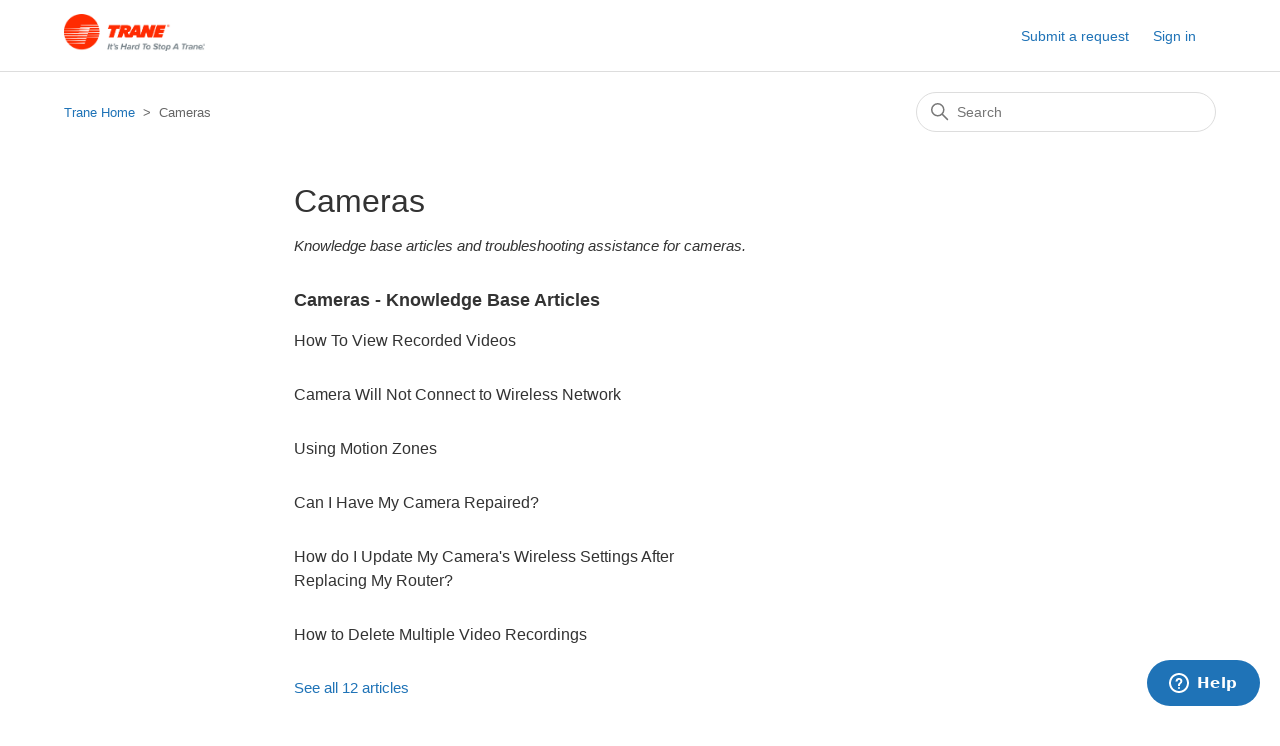

--- FILE ---
content_type: text/html; charset=utf-8
request_url: https://support.tranehome.com/hc/en-us/categories/360003797951-Cameras
body_size: 3507
content:
<!DOCTYPE html>
<html dir="ltr" lang="en-US">
<head>
  <meta charset="utf-8" />
  <!-- v26896 -->


  <title>Cameras &ndash; Trane Home</title>

  

  <meta name="description" content="Knowledge base articles and troubleshooting assistance for cameras." /><link rel="canonical" href="https://support.tranehome.com/hc/en-us/categories/360003797951-Cameras">
<link rel="alternate" hreflang="en-us" href="https://support.tranehome.com/hc/en-us/categories/360003797951-Cameras">
<link rel="alternate" hreflang="x-default" href="https://support.tranehome.com/hc/en-us/categories/360003797951-Cameras">

  <link rel="stylesheet" href="//static.zdassets.com/hc/assets/application-f34d73e002337ab267a13449ad9d7955.css" media="all" id="stylesheet" />
  <link rel="stylesheet" type="text/css" href="/hc/theming_assets/1929630/360003901671/style.css?digest=33138394858253">

  <link rel="icon" type="image/x-icon" href="/hc/theming_assets/01HZH9FR39CH163K92K0BYPVHZ">

    <script async src="https://www.googletagmanager.com/gtag/js?id=G-C9BCFZE26X"></script>
<script>
  window.dataLayer = window.dataLayer || [];
  function gtag(){dataLayer.push(arguments);}
  gtag('js', new Date());
  gtag('config', 'G-C9BCFZE26X');
</script>


  <meta content="width=device-width, initial-scale=1.0" name="viewport" />

  
</head>
<body class="">
  
  
  

  <a class="skip-navigation" tabindex="1" href="#main-content">Skip to main content</a>

<header class="header">
  <div class="logo">
    <a title="Home" href="/hc/en-us">
      <img src="/hc/theming_assets/01HZH9FQWH5V7HD4KZS6CP4078" alt="Trane Home Help Center home page">
    </a>
  </div>
  <div class="nav-wrapper">
    <button class="menu-button" aria-controls="user-nav" aria-expanded="false" aria-label="Toggle navigation menu">
      <svg xmlns="http://www.w3.org/2000/svg" width="16" height="16" focusable="false" viewBox="0 0 16 16" class="icon-menu">
        <path fill="none" stroke="currentColor" stroke-linecap="round" d="M1.5 3.5h13m-13 4h13m-13 4h13"/>
      </svg>
    </button>
    <nav class="user-nav" id="user-nav">
      
      <a class="submit-a-request" href="/hc/en-us/requests/new">Submit a request</a>
    </nav>
    
      <a class="sign-in" rel="nofollow" data-auth-action="signin" title="Opens a dialog" role="button" href="/hc/en-us/signin?return_to=https%3A%2F%2Fsupport.tranehome.com%2Fhc%2Fen-us%2Fcategories%2F360003797951-Cameras">
        Sign in
      </a>
    
  </div>
</header>


  <main role="main">
    <div class="container-divider"></div>
<div class="container">
  <nav class="sub-nav">
    <ol class="breadcrumbs">
  
    <li title="Trane Home">
      
        <a href="/hc/en-us">Trane Home</a>
      
    </li>
  
    <li title="Cameras">
      
        Cameras
      
    </li>
  
</ol>

    <div class="search-container">
      <svg xmlns="http://www.w3.org/2000/svg" width="12" height="12" focusable="false" viewBox="0 0 12 12" class="search-icon">
        <circle cx="4.5" cy="4.5" r="4" fill="none" stroke="currentColor"/>
        <path stroke="currentColor" stroke-linecap="round" d="M11 11L7.5 7.5"/>
      </svg>
      <form role="search" class="search" data-search="" action="/hc/en-us/search" accept-charset="UTF-8" method="get"><input type="hidden" name="utf8" value="&#x2713;" autocomplete="off" /><input type="search" name="query" id="query" placeholder="Search" aria-label="Search" /></form>
    </div>
  </nav>

  <div class="category-container">
    <div class="category-content">
      <header class="page-header">
        <h1>Cameras</h1>
        
          <p class="page-header-description">Knowledge base articles and troubleshooting assistance for cameras.</p>
        
      </header>

      <div id="main-content" class="section-tree">
        
          <section class="section">
            <h2 class="section-tree-title">
              <a href="/hc/en-us/sections/360009700272-Cameras-Knowledge-Base-Articles">Cameras - Knowledge Base Articles</a>
            </h2>
            
              <ul class="article-list">
                
                  <li class="article-list-item">
                    
                    <a href="/hc/en-us/articles/4418789797645-How-To-View-Recorded-Videos" class="article-list-link">How To View Recorded Videos</a>
                    
                  </li>
                
                  <li class="article-list-item">
                    
                    <a href="/hc/en-us/articles/360046906011-Camera-Will-Not-Connect-to-Wireless-Network" class="article-list-link">Camera Will Not Connect to Wireless Network</a>
                    
                  </li>
                
                  <li class="article-list-item">
                    
                    <a href="/hc/en-us/articles/360046444672-Using-Motion-Zones" class="article-list-link">Using Motion Zones</a>
                    
                  </li>
                
                  <li class="article-list-item">
                    
                    <a href="/hc/en-us/articles/360046358792-Can-I-Have-My-Camera-Repaired" class="article-list-link">Can I Have My Camera Repaired?</a>
                    
                  </li>
                
                  <li class="article-list-item">
                    
                    <a href="/hc/en-us/articles/360046352832-How-do-I-Update-My-Camera-s-Wireless-Settings-After-Replacing-My-Router" class="article-list-link">How do I Update My Camera&#39;s Wireless Settings After Replacing My Router?</a>
                    
                  </li>
                
                  <li class="article-list-item">
                    
                    <a href="/hc/en-us/articles/360046793931-How-to-Delete-Multiple-Video-Recordings" class="article-list-link">How to Delete Multiple Video Recordings</a>
                    
                  </li>
                
              </ul>
              
                <a href="/hc/en-us/sections/360009700272-Cameras-Knowledge-Base-Articles" class="see-all-articles">
                  See all 12 articles
                </a>
              
            
          </section>
        
      </div>
    </div>
  </div>
</div>

  </main>

  <footer class="footer">
  <div class="footer-inner">
    <a title="Home" href="/hc/en-us">Trane Home</a>

    <div class="footer-language-selector">
      
    </div>
  </div>
</footer>



  <!-- / -->

  
  <script src="//static.zdassets.com/hc/assets/en-us.bbb3d4d87d0b571a9a1b.js"></script>
  <script src="https://nexiasupport.zendesk.com/auth/v2/host/without_iframe.js" data-brand-id="360003901671" data-return-to="https://support.tranehome.com/hc/en-us/categories/360003797951-Cameras" data-theme="hc" data-locale="en-us" data-auth-origin="360003901671,true,true"></script>

  <script type="text/javascript">
  /*

    Greetings sourcecode lurker!

    This is for internal Zendesk and legacy usage,
    we don't support or guarantee any of these values
    so please don't build stuff on top of them.

  */

  HelpCenter = {};
  HelpCenter.account = {"subdomain":"nexiasupport","environment":"production","name":"Nexia Home"};
  HelpCenter.user = {"identifier":"da39a3ee5e6b4b0d3255bfef95601890afd80709","email":null,"name":"","role":"anonymous","avatar_url":"https://assets.zendesk.com/hc/assets/default_avatar.png","is_admin":false,"organizations":[],"groups":[]};
  HelpCenter.internal = {"asset_url":"//static.zdassets.com/hc/assets/","web_widget_asset_composer_url":"https://static.zdassets.com/ekr/snippet.js","current_session":{"locale":"en-us","csrf_token":null,"shared_csrf_token":null},"usage_tracking":{"event":"category_viewed","data":"BAh7CDoQY2F0ZWdvcnlfaWRsKwi/[base64]--a961407a62a32aaa225c6434a99253f3b3a4fbca","url":"https://support.tranehome.com/hc/activity"},"current_record_id":null,"current_record_url":null,"current_record_title":null,"current_text_direction":"ltr","current_brand_id":360003901671,"current_brand_name":"Trane Home","current_brand_url":"https://tranehome.zendesk.com","current_brand_active":true,"current_path":"/hc/en-us/categories/360003797951-Cameras","show_autocomplete_breadcrumbs":true,"user_info_changing_enabled":false,"has_user_profiles_enabled":false,"has_end_user_attachments":true,"user_aliases_enabled":false,"has_anonymous_kb_voting":true,"has_multi_language_help_center":true,"show_at_mentions":false,"embeddables_config":{"embeddables_web_widget":true,"embeddables_help_center_auth_enabled":false,"embeddables_connect_ipms":false},"answer_bot_subdomain":"static","gather_plan_state":"subscribed","has_article_verification":true,"has_gather":true,"has_ckeditor":false,"has_community_enabled":false,"has_community_badges":true,"has_community_post_content_tagging":false,"has_gather_content_tags":true,"has_guide_content_tags":true,"has_user_segments":true,"has_answer_bot_web_form_enabled":false,"has_garden_modals":false,"theming_cookie_key":"hc-da39a3ee5e6b4b0d3255bfef95601890afd80709-2-preview","is_preview":false,"has_search_settings_in_plan":true,"theming_api_version":2,"theming_settings":{"brand_color":"#0072EF","brand_text_color":"#FFFFFF","text_color":"#333333","link_color":"#1F73B7","background_color":"#FFFFFF","heading_font":"-apple-system, BlinkMacSystemFont, 'Segoe UI', Helvetica, Arial, sans-serif","text_font":"-apple-system, BlinkMacSystemFont, 'Segoe UI', Helvetica, Arial, sans-serif","logo":"/hc/theming_assets/01HZH9FQWH5V7HD4KZS6CP4078","favicon":"/hc/theming_assets/01HZH9FR39CH163K92K0BYPVHZ","homepage_background_image":"/hc/theming_assets/01HZH9FR802T5K3KY2TR8GXQ35","community_background_image":"/hc/theming_assets/01HZH9FRC9ZGRVKCRSA0RWVD7J","community_image":"/hc/theming_assets/01HZH9FRGRRBXTNRD0KW82K3A9","instant_search":true,"scoped_kb_search":false,"scoped_community_search":false,"show_recent_activity":true,"show_articles_in_section":true,"show_article_author":false,"show_article_comments":true,"show_follow_article":true,"show_recently_viewed_articles":true,"show_related_articles":true,"show_article_sharing":true,"show_follow_section":true,"show_follow_post":true,"show_post_sharing":true,"show_follow_topic":true},"has_pci_credit_card_custom_field":true,"help_center_restricted":false,"is_assuming_someone_else":false,"flash_messages":[],"user_photo_editing_enabled":true,"user_preferred_locale":"en-us","base_locale":"en-us","login_url":"/hc/en-us/signin?return_to=https%3A%2F%2Fsupport.tranehome.com%2Fhc%2Fen-us%2Fcategories%2F360003797951-Cameras","has_alternate_templates":true,"has_custom_statuses_enabled":false,"has_hc_generative_answers_setting_enabled":true,"has_generative_search_with_zgpt_enabled":false,"has_suggested_initial_questions_enabled":false,"has_guide_service_catalog":true,"has_service_catalog_search_poc":false,"has_service_catalog_itam":false,"has_csat_reverse_2_scale_in_mobile":false,"has_knowledge_navigation":false,"has_unified_navigation":false,"has_unified_navigation_eap_access":false,"has_csat_bet365_branding":false,"version":"v26896","dev_mode":false};
</script>

  
  
  <script src="//static.zdassets.com/hc/assets/hc_enduser-3fe137bd143765049d06e1494fc6f66f.js"></script>
  <script type="text/javascript" src="/hc/theming_assets/1929630/360003901671/script.js?digest=33138394858253"></script>
  
</body>
</html>